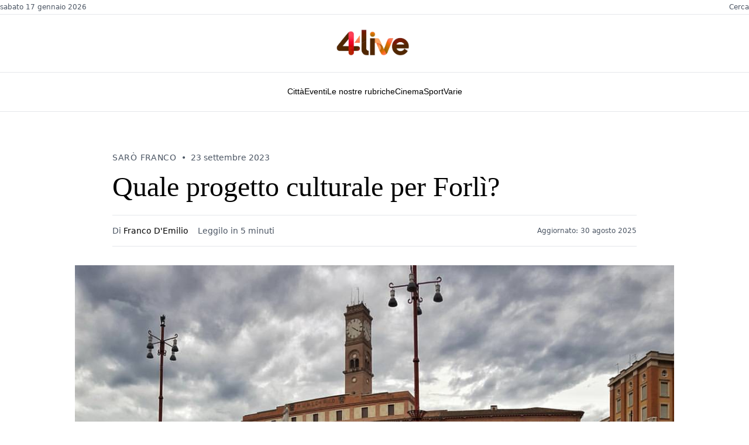

--- FILE ---
content_type: text/html
request_url: https://www.4live.it/2023/09/quale-progetto-culturale-per-forli/
body_size: 14364
content:
<!DOCTYPE html><html lang="en" class="scroll-smooth"> <head><meta charset="utf-8"><meta name="viewport" content="width=device-width,initial-scale=1"><link rel="icon" type="image/x-icon" href="/favicon.ico"><link rel="stylesheet" href="https://cdn.jsdelivr.net/npm/@meilisearch/instant-meilisearch/templates/basic_search.css"><meta name="generator" content="Astro v5.5.5"><link rel="canonical" href="https://www.4live.it/2023/09/quale-progetto-culturale-per-forli/"><title>Quale progetto culturale per Forlì? « 4live.it • 4live.it</title><meta name="title" content="Quale progetto culturale per Forlì? « 4live.it • 4live.it"><meta name="description" content="Quale progetto culturale per Forlì?. Credo che il confronto politico elettorale per le prossime amministrative forlivesi del 2024 debba..."><meta name="author" content="Staff 4live"><meta property="og:type" content="website"><meta property="og:url" content="https://www.4live.it/2023/09/quale-progetto-culturale-per-forli/"><meta property="og:title" content="Quale progetto culturale per Forlì? « 4live.it"><meta property="og:description" content="Quale progetto culturale per Forlì?. Credo che il confronto politico elettorale per le prossime amministrative forlivesi del 2024 debba..."><meta property="og:image" content="https://cdn.4live.it/wp-content/uploads/2017/11/08173340/Piazza-Saffi-foto-di-Renzo-Zilio.jpg"><script type="module">window.dataLayer=window.dataLayer||[];function a(){dataLayer.push(arguments)}a("js",new Date);a("config","G-2KHLGZHNBC");</script><script async src="https://pagead2.googlesyndication.com/pagead/js/adsbygoogle.js?client=ca-pub-4765138805616303" crossorigin="anonymous"></script><script type="text/javascript">
	var _Hasync = _Hasync || []
	_Hasync.push(['Histats.start', '1,1554412,4,0,0,0,00010000'])
	_Hasync.push(['Histats.fasi', '1'])
	_Hasync.push(['Histats.track_hits', ''])
	;(function () {
		var hs = document.createElement('script')
		hs.type = 'text/javascript'
		hs.async = true
		hs.src = '//s10.histats.com/js15_as.js'
		;(
			document.getElementsByTagName('head')[0] || document.getElementsByTagName('body')[0]
		).appendChild(hs)
	})()
</script><noscript><a href="/" target="_blank"><img src="//sstatic1.histats.com/0.gif?1554412&101" alt="statistiche siti" border="0"></a></noscript><script async src="https://www.googletagmanager.com/gtag/js?id=G-2KHLGZHNBC"></script><script type="module">(function(e,n,r,t,m){e[t]=e[t]||[],e[t].push({"gtm.start":new Date().getTime(),event:"gtm.js"});var g=n.getElementsByTagName(r)[0],a=n.createElement(r),s="";a.async=!0,a.src="https://www.googletagmanager.com/gtm.js?id="+m+s,g.parentNode.insertBefore(a,g)})(window,document,"script","dataLayer","GTM-N2PXTBTC");</script><meta property="twitter:card" content="summary_large_image"><meta property="twitter:url" content="https://www.4live.it/2023/09/quale-progetto-culturale-per-forli/"><meta property="twitter:title" content="Quale progetto culturale per Forlì? « 4live.it"><meta property="twitter:description" content="Quale progetto culturale per Forlì?. Credo che il confronto politico elettorale per le prossime amministrative forlivesi del 2024 debba..."><meta property="twitter:image" content="https://cdn.4live.it/wp-content/uploads/2017/11/08173340/Piazza-Saffi-foto-di-Renzo-Zilio.jpg"><link rel="alternate" type="application/rss+xml" title="4live.it" href="/rss.xml"><link href="/styles/style.css" rel="stylesheet"><link href="/styles/menu.css" rel="stylesheet"><script>
	if (localStorage.theme === 'light' || !('theme' in localStorage)) {
		document.documentElement.classList.remove('dark')
		localStorage.setItem('theme', 'light')
	} else {
		document.documentElement.classList.add('dark')
		localStorage.setItem('theme', 'dark')
	}
</script> <script type="module">const o=document.querySelector(".theme"),e=document.querySelector(".sun-logo"),t=document.querySelector(".moon-logo"),s=localStorage.getItem("theme");s==="dark"?t.classList.toggle("opacity-0"):(e.classList.toggle("opacity-0"),t.classList.add("animate-moon"));o!==null&&o.addEventListener("click",()=>{document.documentElement.classList.toggle("dark"),e.classList.toggle("animate-sun"),t.classList.toggle("animate-moon"),document.documentElement.classList.contains("dark")?(localStorage.setItem("theme","dark"),t.classList.toggle("opacity-0"),e.classList.toggle("opacity-0")):(localStorage.setItem("theme","light"),e.classList.toggle("opacity-0"),t.classList.toggle("opacity-0"))});</script><script>
	if (!('animations' in localStorage)) {
		localStorage.setItem('animations', 'true')
	} else {
		localStorage.setItem('animations', 'false')
	}
</script><link rel="stylesheet" href="/_astro/_uri_.CybAtllU.css">
<link rel="stylesheet" href="/_astro/_uri_.DytR6KLJ.css">
<link rel="stylesheet" href="/_astro/_uri_.ZxG_3VCE.css"><script type="module" src="/_astro/page.CY1iZwUD.js"></script></head> <body class="relative text-stone-950 dark:text-white" data-pagefind-body> <noscript><iframe src="https://www.googletagmanager.com/ns.html?id=GTM-N2PXTBTC" height="0" width="0" style="display:none;visibility:hidden"></iframe></noscript> <header class="bg-white w-full"> <div class="border-b border-gray-200 py-1"> <div class="mx-auto max-w-[90%] sm:max-w-2xl sm:px-8 lg:px-0 md:max-w-7xl flex justify-between items-center text-xs text-gray-600"> <div class="flex items-center space-x-6"> <span class="font-sans">sabato 17 gennaio 2026</span> </div> <div class="flex items-center space-x-6"> <button onclick="openSearchModal()" class="hover:text-black cursor-pointer bg-transparent border-none text-xs text-gray-600 font-sans hidden md:block">Cerca</button> </div> </div> </div> <div class="py-4"> <div class="mx-auto max-w-[90%] sm:max-w-2xl sm:px-8 lg:px-0 md:max-w-7xl flex justify-between items-center lg:justify-center"> <button id="mobile-menu-btn" class="lg:hidden flex flex-col justify-center items-center w-8 h-8 space-y-1"> <span class="block w-6 h-0.5 bg-black transition-all duration-300"></span> <span class="block w-6 h-0.5 bg-black transition-all duration-300"></span> <span class="block w-6 h-0.5 bg-black transition-all duration-300"></span> </button> <div class="flex-1 text-center lg:flex-none"> <a href="/"> <h1 class="font-serif text-4xl font-normal text-black tracking-normal"> <img src="/logo-red.png" alt="Logo" width="150" height="50" loading="lazy" decoding="async" class="inline-block"> </h1> </a> </div> <button onclick="openSearchModal()" class="lg:hidden p-2"> <svg class="w-5 h-5" fill="none" stroke="currentColor" viewBox="0 0 24 24"> <path stroke-linecap="round" stroke-linejoin="round" stroke-width="2" d="M21 21l-6-6m2-5a7 7 0 11-14 0 7 7 0 0114 0z"></path> </svg> </button> </div> </div> <div class="border-t border-b border-gray-200 hidden lg:block"> <div class="mx-auto max-w-[90%] sm:max-w-2xl sm:px-8 lg:px-0 md:max-w-7xl"> <div class="py-2"> <nav class="nyt-navigation" data-astro-cid-yijpcu7t> <div class="nav-container" data-astro-cid-yijpcu7t> <div class="nav-item-wrapper" data-menu-item="città" data-astro-cid-yijpcu7t> <a href="/citta/" class="nav-link" data-astro-cid-yijpcu7t> Città </a> </div><div class="nav-item-wrapper" data-menu-item="eventi" data-astro-cid-yijpcu7t> <a href="/eventi/" class="nav-link" data-astro-cid-yijpcu7t> Eventi </a> </div><div class="nav-item-wrapper" data-menu-item="le nostre rubriche" data-astro-cid-yijpcu7t> <a href="/le-nostre-rubriche/" class="nav-link" data-astro-cid-yijpcu7t> Le nostre rubriche </a> </div><div class="nav-item-wrapper" data-menu-item="cinema" data-astro-cid-yijpcu7t> <a href="/cinema/" class="nav-link" data-astro-cid-yijpcu7t> Cinema </a> </div><div class="nav-item-wrapper" data-menu-item="sport" data-astro-cid-yijpcu7t> <a href="/sport/" class="nav-link" data-astro-cid-yijpcu7t> Sport </a> </div><div class="nav-item-wrapper" data-menu-item="varie" data-astro-cid-yijpcu7t> <a href="/notizie-varie/" class="nav-link" data-astro-cid-yijpcu7t> Varie </a> </div> </div> <div class="dropdown-overlay" data-astro-cid-yijpcu7t> <div class="dropdown-content città-dropdown" data-astro-cid-yijpcu7t> <div class="dropdown-content-wrapper" data-astro-cid-yijpcu7t> <div class="dropdown-grid" data-astro-cid-yijpcu7t> <div class="dropdown-column" data-astro-cid-yijpcu7t> <ul class="menu-list" data-astro-cid-yijpcu7t> <li data-astro-cid-yijpcu7t> <a href="/citta/bertinoro/" data-astro-cid-yijpcu7t>Bertinoro</a> </li><li data-astro-cid-yijpcu7t> <a href="/citta/castrocaro-terra-del-sole/" data-astro-cid-yijpcu7t>Castrocaro Terme - Terra del Sole</a> </li><li data-astro-cid-yijpcu7t> <a href="/citta/civitella-di-romagna/" data-astro-cid-yijpcu7t>Civitella di Romagna</a> </li><li data-astro-cid-yijpcu7t> <a href="/citta/dovadola/" data-astro-cid-yijpcu7t>Dovadola</a> </li><li data-astro-cid-yijpcu7t> <a href="/citta/meldola/" data-astro-cid-yijpcu7t>Meldola</a> </li> </ul> </div><div class="dropdown-column" data-astro-cid-yijpcu7t> <ul class="menu-list" data-astro-cid-yijpcu7t> <li data-astro-cid-yijpcu7t> <a href="/citta/forli/" data-astro-cid-yijpcu7t>Forlì</a> </li><li data-astro-cid-yijpcu7t> <a href="/citta/galeata/" data-astro-cid-yijpcu7t>Galeata</a> </li><li data-astro-cid-yijpcu7t> <a href="/citta/tredozio/" data-astro-cid-yijpcu7t>Tredozio</a> </li><li data-astro-cid-yijpcu7t> <a href="/citta/premilcuore/" data-astro-cid-yijpcu7t>Premilcuore</a> </li><li data-astro-cid-yijpcu7t> <a href="/citta/santa-sofia/" data-astro-cid-yijpcu7t>Santa Sofia</a> </li> </ul> </div><div class="dropdown-column" data-astro-cid-yijpcu7t> <ul class="menu-list" data-astro-cid-yijpcu7t> <li data-astro-cid-yijpcu7t> <a href="/citta/modigliana/" data-astro-cid-yijpcu7t>Modigliana</a> </li><li data-astro-cid-yijpcu7t> <a href="/citta/forlimpopoli/" data-astro-cid-yijpcu7t>Forlimpopoli</a> </li><li data-astro-cid-yijpcu7t> <a href="/citta/portico-e-san-benedetto/" data-astro-cid-yijpcu7t>Portico e San Benedetto</a> </li><li data-astro-cid-yijpcu7t> <a href="/citta/rocca-san-casciano/" data-astro-cid-yijpcu7t>Rocca San Casciano</a> </li><li data-astro-cid-yijpcu7t> <a href="/citta/predappio/" data-astro-cid-yijpcu7t>Predappio</a> </li> </ul> </div> </div> </div> </div><div class="dropdown-content eventi-dropdown" data-astro-cid-yijpcu7t> <div class="dropdown-content-wrapper" data-astro-cid-yijpcu7t> <div class="dropdown-grid" data-astro-cid-yijpcu7t> <div class="dropdown-column" data-astro-cid-yijpcu7t> <ul class="menu-list" data-astro-cid-yijpcu7t> <li data-astro-cid-yijpcu7t> <a href="/fiere/" data-astro-cid-yijpcu7t>Fiere</a> </li><li data-astro-cid-yijpcu7t> <a href="/mostre/" data-astro-cid-yijpcu7t>Mostre</a> </li> </ul> </div><div class="dropdown-column" data-astro-cid-yijpcu7t> <ul class="menu-list" data-astro-cid-yijpcu7t> <li data-astro-cid-yijpcu7t> <a href="/teatro/" data-astro-cid-yijpcu7t>Teatro</a> </li><li data-astro-cid-yijpcu7t> <a href="/pubblica-il-tuo-evento/" data-astro-cid-yijpcu7t>Pubblica il tuo evento</a> </li> </ul> </div> </div> </div> </div><div class="dropdown-content le-nostre-rubriche-dropdown" data-astro-cid-yijpcu7t> <div class="dropdown-content-wrapper" data-astro-cid-yijpcu7t> <div class="dropdown-grid" data-astro-cid-yijpcu7t> <div class="dropdown-column" data-astro-cid-yijpcu7t> <ul class="menu-list" data-astro-cid-yijpcu7t> <li data-astro-cid-yijpcu7t> <a href="http://#" data-astro-cid-yijpcu7t>Forlì</a> </li><li data-astro-cid-yijpcu7t> <a href="/arte-in-romagna/" data-astro-cid-yijpcu7t>Arte in Romagna</a> </li><li data-astro-cid-yijpcu7t> <a href="/le-nostre-rubriche/la-fanzinoteca-ditalia/" data-astro-cid-yijpcu7t>La Fanzinoteca D&#39;Italia</a> </li> </ul> </div><div class="dropdown-column" data-astro-cid-yijpcu7t> <ul class="menu-list" data-astro-cid-yijpcu7t> <li data-astro-cid-yijpcu7t> <a href="/fatti-e-misfatti-di-forli-e-della-romagna/" data-astro-cid-yijpcu7t>Fatti e misfatti di Forlì e della Romagna</a> </li><li data-astro-cid-yijpcu7t> <a href="/le-nostre-rubriche/lindignato-forlivese/" data-astro-cid-yijpcu7t>L&#39;indignato Forlivese</a> </li><li data-astro-cid-yijpcu7t> <a href="/le-nostre-rubriche/il-piu-e-il-menu/" data-astro-cid-yijpcu7t>Il + e il Menù</a> </li> </ul> </div><div class="dropdown-column" data-astro-cid-yijpcu7t> <ul class="menu-list" data-astro-cid-yijpcu7t> <li data-astro-cid-yijpcu7t> <a href="/le-nostre-rubriche/pensieri-liberi-di-roberto-balzani/" data-astro-cid-yijpcu7t>Pensieri liberi di Roberto Balzani</a> </li><li data-astro-cid-yijpcu7t> <a href="/le-nostre-rubriche/saro-franco/" data-astro-cid-yijpcu7t>Sarò Franco</a> </li> </ul> </div> </div> </div> </div><div class="dropdown-content cinema-dropdown" data-astro-cid-yijpcu7t> <div class="dropdown-content-wrapper" data-astro-cid-yijpcu7t> <div class="dropdown-grid" data-astro-cid-yijpcu7t> <div class="dropdown-column" data-astro-cid-yijpcu7t> <ul class="menu-list" data-astro-cid-yijpcu7t> <li data-astro-cid-yijpcu7t> <a href="/cinema/film-in-streaming/" data-astro-cid-yijpcu7t>Film in streaming</a> </li> </ul> </div><div class="dropdown-column" data-astro-cid-yijpcu7t> <ul class="menu-list" data-astro-cid-yijpcu7t> <li data-astro-cid-yijpcu7t> <a href="/cinema/varie-cinematografiche/" data-astro-cid-yijpcu7t>Varie Cinematografiche</a> </li> </ul> </div> </div> </div> </div><div class="dropdown-content sport-dropdown" data-astro-cid-yijpcu7t> <div class="dropdown-content-wrapper" data-astro-cid-yijpcu7t> <div class="dropdown-grid" data-astro-cid-yijpcu7t> <div class="dropdown-column" data-astro-cid-yijpcu7t> <ul class="menu-list" data-astro-cid-yijpcu7t> <li data-astro-cid-yijpcu7t> <a href="/sport/basket/" data-astro-cid-yijpcu7t>Basket</a> </li><li data-astro-cid-yijpcu7t> <a href="/sport/calcio/" data-astro-cid-yijpcu7t>Calcio</a> </li> </ul> </div><div class="dropdown-column" data-astro-cid-yijpcu7t> <ul class="menu-list" data-astro-cid-yijpcu7t> <li data-astro-cid-yijpcu7t> <a href="/sport/softball/" data-astro-cid-yijpcu7t>Softball</a> </li><li data-astro-cid-yijpcu7t> <a href="/sport/volley/" data-astro-cid-yijpcu7t>Volley</a> </li> </ul> </div> </div> </div> </div> </div> </nav>  <script type="module">document.addEventListener("DOMContentLoaded",function(){const c=document.querySelectorAll(".nav-item-wrapper"),r=document.querySelectorAll(".dropdown-content"),d=document.querySelector(".nyt-navigation"),t=document.querySelector(".dropdown-overlay");function n(){r.forEach(e=>{e.classList.remove("active")}),t&&t.classList.remove("active")}function s(e){n();const o=e.toLowerCase().replace(/\s+/g,"-"),a=document.querySelector(`.${o}-dropdown`);t&&t.classList.add("active"),a&&a.classList.add("active")}c.forEach(e=>{const o=e.getAttribute("data-menu-item");e.addEventListener("mouseenter",()=>{o&&s(o)})}),d?.addEventListener("mouseleave",n)});</script> </div> </div> </div> </header> <div id="mobile-menu-overlay" class="fixed inset-0 bg-black bg-opacity-50 z-40 opacity-0 invisible transition-all duration-300 lg:hidden" data-astro-cid-6aabv5oc></div> <div id="mobile-menu-panel" class="fixed top-0 left-0 h-full w-full max-w-sm bg-white z-50 transform -translate-x-full transition-transform duration-300 lg:hidden overflow-y-auto overscroll-contain" data-astro-cid-6aabv5oc> <div class="flex justify-between items-center p-4 border-b border-gray-200" data-astro-cid-6aabv5oc> <div class="flex items-center space-x-3" data-astro-cid-6aabv5oc> <img src="/logo-red.png" alt="Logo" class="h-8 w-auto" data-astro-cid-6aabv5oc> </div> <button id="mobile-menu-close" class="p-2 hover:bg-gray-100 rounded-full" data-astro-cid-6aabv5oc> <svg class="w-6 h-6" fill="none" stroke="currentColor" viewBox="0 0 24 24" data-astro-cid-6aabv5oc> <path stroke-linecap="round" stroke-linejoin="round" stroke-width="2" d="M6 18L18 6M6 6l12 12" data-astro-cid-6aabv5oc></path> </svg> </button> </div> <div class="py-2" data-astro-cid-6aabv5oc> <div class="border-b border-gray-200" data-astro-cid-6aabv5oc> <a href="/" class="flex items-center justify-between px-4 py-4 text-lg font-serif text-black hover:bg-gray-50" data-astro-cid-6aabv5oc> <div class="flex items-center space-x-3" data-astro-cid-6aabv5oc> <span data-astro-cid-6aabv5oc>Home</span> </div> </a> </div> <div class="border-b border-gray-200" data-astro-cid-6aabv5oc> <div class="mobile-menu-item" data-astro-cid-6aabv5oc> <button class="mobile-menu-toggle flex items-center justify-between w-full px-4 py-4 text-lg font-serif text-black hover:bg-gray-50" data-astro-cid-6aabv5oc> <span data-astro-cid-6aabv5oc>Città</span> <svg class="mobile-menu-arrow w-5 h-5 transform transition-transform duration-200" fill="none" stroke="currentColor" viewBox="0 0 24 24" data-astro-cid-6aabv5oc> <path stroke-linecap="round" stroke-linejoin="round" stroke-width="2" d="M19 9l-7 7-7-7" data-astro-cid-6aabv5oc></path> </svg> </button> <div class="mobile-submenu max-h-0 overflow-hidden transition-all duration-300 bg-gray-50" data-astro-cid-6aabv5oc> <div class="py-2" data-astro-cid-6aabv5oc> <a href="/citta/bertinoro/" class="block px-8 py-3 text-base text-gray-700 hover:text-black hover:bg-gray-100" data-astro-cid-6aabv5oc> Bertinoro </a><a href="/citta/castrocaro-terra-del-sole/" class="block px-8 py-3 text-base text-gray-700 hover:text-black hover:bg-gray-100" data-astro-cid-6aabv5oc> Castrocaro Terme - Terra del Sole </a><a href="/citta/civitella-di-romagna/" class="block px-8 py-3 text-base text-gray-700 hover:text-black hover:bg-gray-100" data-astro-cid-6aabv5oc> Civitella di Romagna </a><a href="/citta/dovadola/" class="block px-8 py-3 text-base text-gray-700 hover:text-black hover:bg-gray-100" data-astro-cid-6aabv5oc> Dovadola </a><a href="/citta/meldola/" class="block px-8 py-3 text-base text-gray-700 hover:text-black hover:bg-gray-100" data-astro-cid-6aabv5oc> Meldola </a><a href="/citta/forli/" class="block px-8 py-3 text-base text-gray-700 hover:text-black hover:bg-gray-100" data-astro-cid-6aabv5oc> Forlì </a><a href="/citta/galeata/" class="block px-8 py-3 text-base text-gray-700 hover:text-black hover:bg-gray-100" data-astro-cid-6aabv5oc> Galeata </a><a href="/citta/tredozio/" class="block px-8 py-3 text-base text-gray-700 hover:text-black hover:bg-gray-100" data-astro-cid-6aabv5oc> Tredozio </a><a href="/citta/premilcuore/" class="block px-8 py-3 text-base text-gray-700 hover:text-black hover:bg-gray-100" data-astro-cid-6aabv5oc> Premilcuore </a><a href="/citta/santa-sofia/" class="block px-8 py-3 text-base text-gray-700 hover:text-black hover:bg-gray-100" data-astro-cid-6aabv5oc> Santa Sofia </a><a href="/citta/modigliana/" class="block px-8 py-3 text-base text-gray-700 hover:text-black hover:bg-gray-100" data-astro-cid-6aabv5oc> Modigliana </a><a href="/citta/forlimpopoli/" class="block px-8 py-3 text-base text-gray-700 hover:text-black hover:bg-gray-100" data-astro-cid-6aabv5oc> Forlimpopoli </a><a href="/citta/portico-e-san-benedetto/" class="block px-8 py-3 text-base text-gray-700 hover:text-black hover:bg-gray-100" data-astro-cid-6aabv5oc> Portico e San Benedetto </a><a href="/citta/rocca-san-casciano/" class="block px-8 py-3 text-base text-gray-700 hover:text-black hover:bg-gray-100" data-astro-cid-6aabv5oc> Rocca San Casciano </a><a href="/citta/predappio/" class="block px-8 py-3 text-base text-gray-700 hover:text-black hover:bg-gray-100" data-astro-cid-6aabv5oc> Predappio </a> </div> </div> </div> </div><div class="border-b border-gray-200" data-astro-cid-6aabv5oc> <div class="mobile-menu-item" data-astro-cid-6aabv5oc> <button class="mobile-menu-toggle flex items-center justify-between w-full px-4 py-4 text-lg font-serif text-black hover:bg-gray-50" data-astro-cid-6aabv5oc> <span data-astro-cid-6aabv5oc>Eventi</span> <svg class="mobile-menu-arrow w-5 h-5 transform transition-transform duration-200" fill="none" stroke="currentColor" viewBox="0 0 24 24" data-astro-cid-6aabv5oc> <path stroke-linecap="round" stroke-linejoin="round" stroke-width="2" d="M19 9l-7 7-7-7" data-astro-cid-6aabv5oc></path> </svg> </button> <div class="mobile-submenu max-h-0 overflow-hidden transition-all duration-300 bg-gray-50" data-astro-cid-6aabv5oc> <div class="py-2" data-astro-cid-6aabv5oc> <a href="/fiere/" class="block px-8 py-3 text-base text-gray-700 hover:text-black hover:bg-gray-100" data-astro-cid-6aabv5oc> Fiere </a><a href="/mostre/" class="block px-8 py-3 text-base text-gray-700 hover:text-black hover:bg-gray-100" data-astro-cid-6aabv5oc> Mostre </a><a href="/teatro/" class="block px-8 py-3 text-base text-gray-700 hover:text-black hover:bg-gray-100" data-astro-cid-6aabv5oc> Teatro </a><a href="/pubblica-il-tuo-evento/" class="block px-8 py-3 text-base text-gray-700 hover:text-black hover:bg-gray-100" data-astro-cid-6aabv5oc> Pubblica il tuo evento </a> </div> </div> </div> </div><div class="border-b border-gray-200" data-astro-cid-6aabv5oc> <div class="mobile-menu-item" data-astro-cid-6aabv5oc> <button class="mobile-menu-toggle flex items-center justify-between w-full px-4 py-4 text-lg font-serif text-black hover:bg-gray-50" data-astro-cid-6aabv5oc> <span data-astro-cid-6aabv5oc>Le nostre rubriche</span> <svg class="mobile-menu-arrow w-5 h-5 transform transition-transform duration-200" fill="none" stroke="currentColor" viewBox="0 0 24 24" data-astro-cid-6aabv5oc> <path stroke-linecap="round" stroke-linejoin="round" stroke-width="2" d="M19 9l-7 7-7-7" data-astro-cid-6aabv5oc></path> </svg> </button> <div class="mobile-submenu max-h-0 overflow-hidden transition-all duration-300 bg-gray-50" data-astro-cid-6aabv5oc> <div class="py-2" data-astro-cid-6aabv5oc> <a href="http://#" class="block px-8 py-3 text-base text-gray-700 hover:text-black hover:bg-gray-100" data-astro-cid-6aabv5oc> Forlì </a><a href="/arte-in-romagna/" class="block px-8 py-3 text-base text-gray-700 hover:text-black hover:bg-gray-100" data-astro-cid-6aabv5oc> Arte in Romagna </a><a href="/le-nostre-rubriche/la-fanzinoteca-ditalia/" class="block px-8 py-3 text-base text-gray-700 hover:text-black hover:bg-gray-100" data-astro-cid-6aabv5oc> La Fanzinoteca D&#39;Italia </a><a href="/fatti-e-misfatti-di-forli-e-della-romagna/" class="block px-8 py-3 text-base text-gray-700 hover:text-black hover:bg-gray-100" data-astro-cid-6aabv5oc> Fatti e misfatti di Forlì e della Romagna </a><a href="/le-nostre-rubriche/lindignato-forlivese/" class="block px-8 py-3 text-base text-gray-700 hover:text-black hover:bg-gray-100" data-astro-cid-6aabv5oc> L&#39;indignato Forlivese </a><a href="/le-nostre-rubriche/il-piu-e-il-menu/" class="block px-8 py-3 text-base text-gray-700 hover:text-black hover:bg-gray-100" data-astro-cid-6aabv5oc> Il + e il Menù </a><a href="/le-nostre-rubriche/pensieri-liberi-di-roberto-balzani/" class="block px-8 py-3 text-base text-gray-700 hover:text-black hover:bg-gray-100" data-astro-cid-6aabv5oc> Pensieri liberi di Roberto Balzani </a><a href="/le-nostre-rubriche/saro-franco/" class="block px-8 py-3 text-base text-gray-700 hover:text-black hover:bg-gray-100" data-astro-cid-6aabv5oc> Sarò Franco </a> </div> </div> </div> </div><div class="border-b border-gray-200" data-astro-cid-6aabv5oc> <div class="mobile-menu-item" data-astro-cid-6aabv5oc> <button class="mobile-menu-toggle flex items-center justify-between w-full px-4 py-4 text-lg font-serif text-black hover:bg-gray-50" data-astro-cid-6aabv5oc> <span data-astro-cid-6aabv5oc>Cinema</span> <svg class="mobile-menu-arrow w-5 h-5 transform transition-transform duration-200" fill="none" stroke="currentColor" viewBox="0 0 24 24" data-astro-cid-6aabv5oc> <path stroke-linecap="round" stroke-linejoin="round" stroke-width="2" d="M19 9l-7 7-7-7" data-astro-cid-6aabv5oc></path> </svg> </button> <div class="mobile-submenu max-h-0 overflow-hidden transition-all duration-300 bg-gray-50" data-astro-cid-6aabv5oc> <div class="py-2" data-astro-cid-6aabv5oc> <a href="/cinema/film-in-streaming/" class="block px-8 py-3 text-base text-gray-700 hover:text-black hover:bg-gray-100" data-astro-cid-6aabv5oc> Film in streaming </a><a href="/cinema/varie-cinematografiche/" class="block px-8 py-3 text-base text-gray-700 hover:text-black hover:bg-gray-100" data-astro-cid-6aabv5oc> Varie Cinematografiche </a> </div> </div> </div> </div><div class="border-b border-gray-200" data-astro-cid-6aabv5oc> <div class="mobile-menu-item" data-astro-cid-6aabv5oc> <button class="mobile-menu-toggle flex items-center justify-between w-full px-4 py-4 text-lg font-serif text-black hover:bg-gray-50" data-astro-cid-6aabv5oc> <span data-astro-cid-6aabv5oc>Sport</span> <svg class="mobile-menu-arrow w-5 h-5 transform transition-transform duration-200" fill="none" stroke="currentColor" viewBox="0 0 24 24" data-astro-cid-6aabv5oc> <path stroke-linecap="round" stroke-linejoin="round" stroke-width="2" d="M19 9l-7 7-7-7" data-astro-cid-6aabv5oc></path> </svg> </button> <div class="mobile-submenu max-h-0 overflow-hidden transition-all duration-300 bg-gray-50" data-astro-cid-6aabv5oc> <div class="py-2" data-astro-cid-6aabv5oc> <a href="/sport/basket/" class="block px-8 py-3 text-base text-gray-700 hover:text-black hover:bg-gray-100" data-astro-cid-6aabv5oc> Basket </a><a href="/sport/calcio/" class="block px-8 py-3 text-base text-gray-700 hover:text-black hover:bg-gray-100" data-astro-cid-6aabv5oc> Calcio </a><a href="/sport/softball/" class="block px-8 py-3 text-base text-gray-700 hover:text-black hover:bg-gray-100" data-astro-cid-6aabv5oc> Softball </a><a href="/sport/volley/" class="block px-8 py-3 text-base text-gray-700 hover:text-black hover:bg-gray-100" data-astro-cid-6aabv5oc> Volley </a> </div> </div> </div> </div><div class="border-b border-gray-200" data-astro-cid-6aabv5oc> <a href="/notizie-varie/" class="flex items-center justify-between px-4 py-4 text-lg font-serif text-black hover:bg-gray-50" data-astro-cid-6aabv5oc> <span data-astro-cid-6aabv5oc>Varie</span> </a> </div> <div class="mt-8 pt-4 border-t-4 border-black" data-astro-cid-6aabv5oc> <div class="border-b border-gray-200" data-astro-cid-6aabv5oc> <!-- <button
					class='mobile-menu-toggle flex items-center justify-between w-full px-4 py-4 text-lg font-serif text-black hover:bg-gray-50'>
					<span>Audio</span>
					<svg
						class='mobile-menu-arrow w-5 h-5 transform transition-transform duration-200'
						fill='none'
						stroke='currentColor'
						viewBox='0 0 24 24'>
						<path stroke-linecap='round' stroke-linejoin='round' stroke-width='2' d='M19 9l-7 7-7-7'
						></path>
					</svg>
				</button> --> <div class="mobile-submenu max-h-0 overflow-hidden transition-all duration-300 bg-gray-50" data-astro-cid-6aabv5oc> <div class="py-2" data-astro-cid-6aabv5oc> <a href="/podcast" class="block px-8 py-3 text-base text-gray-700 hover:text-black hover:bg-gray-100" data-astro-cid-6aabv5oc>Podcast</a> <a href="/radio" class="block px-8 py-3 text-base text-gray-700 hover:text-black hover:bg-gray-100" data-astro-cid-6aabv5oc>Radio 4live</a> </div> </div> </div> <!-- <div class='border-b border-gray-200'>
				<a
					href='/newsletter'
					class='flex items-center justify-between px-4 py-4 text-lg font-serif text-black hover:bg-gray-50'>
					<span>Newsletter</span>
				</a>
			</div>

			<div class='border-b border-gray-200'>
				<a
					href='/abbonamenti'
					class='flex items-center justify-between px-4 py-4 text-lg font-serif text-black hover:bg-gray-50'>
					<span>Abbonamenti</span>
				</a>
			</div> --> </div> <div class="h-20" data-astro-cid-6aabv5oc></div> </div> </div>  <script type="module">document.addEventListener("DOMContentLoaded",function(){const l=document.getElementById("mobile-menu-btn"),c=document.getElementById("mobile-menu-close"),t=document.getElementById("mobile-menu-overlay"),n=document.getElementById("mobile-menu-panel"),i=document.body;function m(){n?.classList.contains("translate-x-0")?s():d()}function d(){if(t&&n){t.classList.remove("opacity-0","invisible"),t.classList.add("opacity-100","visible"),n.classList.remove("-translate-x-full"),n.classList.add("translate-x-0"),i.classList.add("overflow-hidden");const e=l?.querySelectorAll("span");e&&(e[0].style.transform="rotate(45deg) translate(5px, 5px)",e[1].style.opacity="0",e[2].style.transform="rotate(-45deg) translate(7px, -6px)")}}function s(){if(t&&n){t.classList.add("opacity-0","invisible"),t.classList.remove("opacity-100","visible"),n.classList.add("-translate-x-full"),n.classList.remove("translate-x-0"),i.classList.remove("overflow-hidden");const e=l?.querySelectorAll("span");e&&(e[0].style.transform="",e[1].style.opacity="",e[2].style.transform="")}}l?.addEventListener("click",m),c?.addEventListener("click",s),t?.addEventListener("click",s),document.querySelectorAll(".mobile-menu-toggle").forEach(e=>{e.addEventListener("click",function(r){const o=this.closest(".mobile-menu-item");if(!o)return;r.preventDefault(),document.querySelectorAll(".mobile-menu-item").forEach(a=>{a!==o&&a.classList.remove("expanded")}),o.classList.toggle("expanded")})}),document.querySelectorAll(".mobile-submenu a").forEach(e=>{e.addEventListener("click",s)})});</script> <div id="searchModal" class="search-modal hidden" data-astro-cid-qk3db3zz> <div class="search-modal-overlay" data-astro-cid-qk3db3zz> <div class="search-modal-content" data-astro-cid-qk3db3zz> <div class="search-modal-header" data-astro-cid-qk3db3zz> <div class="search-modal-close" data-astro-cid-qk3db3zz> <button id="closeSearchModal" class="close-btn" data-astro-cid-qk3db3zz> <svg width="24" height="24" viewBox="0 0 24 24" fill="none" stroke="currentColor" stroke-width="2" stroke-linecap="round" stroke-linejoin="round" data-astro-cid-qk3db3zz> <line x1="18" y1="6" x2="6" y2="18" data-astro-cid-qk3db3zz></line> <line x1="6" y1="6" x2="18" y2="18" data-astro-cid-qk3db3zz></line> </svg> </button> </div> <h2 class="search-modal-title" data-astro-cid-qk3db3zz>Cerca</h2> </div> <div class="search-modal-body" data-astro-cid-qk3db3zz> <div class="search-container" data-astro-cid-qk3db3zz> <div id="searchbox" data-astro-cid-qk3db3zz></div> <div id="hits" data-astro-cid-qk3db3zz></div> </div> </div> </div> </div> </div>  <link rel="stylesheet" href="https://cdn.jsdelivr.net/npm/instantsearch.css@8/themes/satellite-min.css"> <script src="https://cdn.jsdelivr.net/npm/@meilisearch/instant-meilisearch/dist/instant-meilisearch.umd.min.js"></script> <script src="https://cdn.jsdelivr.net/npm/instantsearch.js@4"></script> <script>
	// Inizializza la ricerca quando la modale viene aperta
	let searchInitialized = false

	// Funzione per decodificare entità HTML
	function decodeHTMLEntities(text) {
		const entities = {
			'&#8217;': "'",
			'&#8220;': '"',
			'&#8221;': '"',
			'&#8211;': '–',
			'&#8212;': '—',
			'&#8230;': '…',
			'&amp;': '&',
			'&lt;': '<',
			'&gt;': '>',
			'&quot;': '"',
			'&apos;': "'",
			'&#39;': "'",
			'&#34;': '"'
		}

		return text.replace(/&#?\w+;/g, function (match) {
			return entities[match] || match
		})
	}

	function initializeSearch() {
		if (searchInitialized) return

		const searchClient = instantMeiliSearch(
			'https://search.1gh.dev/',
			'7d65c29f21dabe3318b939eedd05e4bdf75a5bbfef604d524604c42feb4690fd'
		).searchClient

		const search = instantsearch({
			indexName: '4live',
			searchClient: searchClient
		})

		search.addWidgets([
			instantsearch.widgets.searchBox({
				container: '#searchbox',
				placeholder: 'Cerca articoli, notizie, eventi...'
			}),
			instantsearch.widgets.configure({ hitsPerPage: 10 }),
			instantsearch.widgets.hits({
				container: '#hits',
				templates: {
					empty: `
						<div class="no-results">
							<h3 style="margin: 0 0 0.5rem 0; font-size: 1.1rem; color: #333;">Nessun risultato trovato</h3>
							<p style="margin: 0; color: #666;">Prova con parole chiave diverse o più generiche</p>
						</div>
					`,
					item: function (hit) {
						// Applica la decodifica al titolo evidenziato
						const highlightedTitle = instantsearch.highlight({ attribute: 'title', hit })
						const decodedHighlight = decodeHTMLEntities(highlightedTitle)

						// Formato data più conciso
						const date = hit.date
							? new Date(hit.date).toLocaleDateString('it-IT', {
									day: 'numeric',
									month: 'short',
									year: 'numeric'
								})
							: ''

						// Categoria se disponibile
						const category = hit.category || ''

						return `
							<a href="${hit.link}" class="hit-link">
								<div class="hit-header">
									${category ? `<div class="hit-category">${category}</div>` : ''}
									${date ? `<div class="hit-date">${date}</div>` : ''}
								</div>
								<div class="hit-name">
									${decodedHighlight}
								</div>
							</a>
						`
					}
				},
				transformItems(items) {
					return items.map((item) => {
						// Trasforma il link da backend.4live.it a www.4live.it
						const transformedLink = item.link
							? item.link.replace('backend.4live.it', 'www.4live.it')
							: '#'

						return {
							...item,
							link: transformedLink
						}
					})
				}
			})
		])

		search.start()
		searchInitialized = true

		// Aggiungi event listener per chiudere la modale al click sui risultati
		setTimeout(() => {
			const hitsContainer = document.getElementById('hits')
			if (hitsContainer) {
				hitsContainer.addEventListener('click', function (e) {
					const hitLink = e.target.closest('.hit-link')
					if (hitLink) {
						// Chiudi la modale prima di navigare
						setTimeout(() => {
							closeSearchModal()
						}, 100)
					}
				})
			}
		}, 500)
	}

	// Gestione apertura/chiusura modale
	function openSearchModal() {
		const modal = document.getElementById('searchModal')
		if (modal) {
			modal.classList.remove('hidden')
			document.body.style.overflow = 'hidden'
			initializeSearch()

			// Focus automatico sul campo di ricerca
			setTimeout(() => {
				const searchInput = document.querySelector('.search-modal .ais-SearchBox-input')
				if (searchInput) {
					searchInput.focus()
				}
			}, 100)
		}
	}

	function closeSearchModal() {
		const modal = document.getElementById('searchModal')
		if (modal) {
			modal.classList.add('hidden')
			document.body.style.overflow = ''
		}
	}

	// Event listeners
	document.addEventListener('DOMContentLoaded', function () {
		// Click sul pulsante chiudi
		const closeBtn = document.getElementById('closeSearchModal')
		if (closeBtn) {
			closeBtn.addEventListener('click', closeSearchModal)
		}

		// Click sull'overlay per chiudere
		const modal = document.getElementById('searchModal')
		if (modal) {
			modal.addEventListener('click', function (e) {
				if (e.target === modal) {
					closeSearchModal()
				}
			})
		}

		// Tasto ESC per chiudere
		document.addEventListener('keydown', function (e) {
			if (e.key === 'Escape') {
				closeSearchModal()
			}
		})
	})

	// Esporta la funzione per uso globale
	window.openSearchModal = openSearchModal
</script> <main class="mx-auto max-w-[90%] sm:max-w-2xl sm:px-8 lg:px-0 antialiased md:max-w-7xl grid gap-12 mt-4" style="padding-top: 20px;">  <div class="bg-white min-h-screen" data-astro-cid-lyyd7ths> <div class="max-w-6xl mx-auto px-4 py-8" data-astro-cid-lyyd7ths> <header class="max-w-4xl mx-auto mb-8" data-astro-cid-lyyd7ths> <div class="mb-4" data-astro-cid-lyyd7ths> <div class="flex items-center text-sm text-gray-600 font-sans" data-astro-cid-lyyd7ths> <a href="/le-nostre-rubriche/saro-franco/" class="uppercase tracking-wider hover:underline" data-astro-cid-lyyd7ths> Sarò Franco </a>  <span class="mx-2" data-astro-cid-lyyd7ths>•</span> <time datetime="2023-09-23T13:55:31" data-astro-cid-lyyd7ths>23 settembre 2023</time> </div> </div> <h1 class="font-serif text-3xl lg:text-5xl font-normal leading-tight text-black mb-6" data-astro-cid-lyyd7ths> Quale progetto culturale per Forlì? </h1> <div class="border-t border-b border-gray-200 py-4 mb-8" data-astro-cid-lyyd7ths> <div class="flex flex-col md:flex-row md:items-center md:justify-between text-sm text-gray-600" data-astro-cid-lyyd7ths> <div class="flex items-center space-x-4 mb-2 md:mb-0" data-astro-cid-lyyd7ths> <span class="font-sans" data-astro-cid-lyyd7ths>
Di <span class="text-black font-medium" data-astro-cid-lyyd7ths>Franco D&#39;Emilio</span> </span> <span class="font-sans" data-astro-cid-lyyd7ths>Leggilo in 5 minuti </span> </div> <div class="flex items-center space-x-4" data-astro-cid-lyyd7ths> <span class="font-sans text-xs" data-astro-cid-lyyd7ths>Aggiornato: 30 agosto 2025</span> </div> </div> </div> </header> <div class="max-w-5xl mx-auto mb-8" data-astro-cid-lyyd7ths> <img src="https://cdn.4live.it/wp-content/uploads/2017/11/08173340/Piazza-Saffi-foto-di-Renzo-Zilio.jpg" alt="Quale progetto culturale per Forlì?" class="w-full h-auto object-cover" data-astro-cid-lyyd7ths>  </div> <div class="max-w-4xl mx-auto" data-astro-cid-lyyd7ths> <div class="nyt-article-content text" data-astro-cid-lyyd7ths><p style="margin-bottom:1.5rem" ><span >Credo che il confronto politico elettorale per le prossime amministrative forlivesi del 2024 debba impegnarsi, di più e diversamente dal passato, sul tema &#8220;quale possa essere il progetto culturale complessivo della città&#8221; ovvero andare ben oltre la sinora prevalente visione dell’allocazione-sistemazione del patrimonio culturale cittadino, quindi dei servizi correlati per la sua fruizione, fra l’altro mutevole per l’ampia tipologia dei beni compresi. Intendo significare che, fino ad ora, il Comune di Forlì si è premurato di provvedere soltanto alla gestione o “governance”, come diffusamente si usa oggi dire per soggezione anglofila, del proprio tesoro culturale, dunque si è limitato a definire nel tempo la migliore strategia possibile che trovasse consenso e partecipazione dei cittadini entro gli spazi della gestione della cultura (musei, archivi, biblioteca, luoghi espositivi) e attorno a quelli della pianificazione amministrativa della cultura cittadina (assessorati alla cultura e alla scuola, commissioni consiliari, fondazioni, istituti pubblici e privati, infine le diverse associazioni ed esperienze cittadine attive nel settore).<br />
</span></p>
<p style="margin-bottom:1.5rem" ><span >Tutto questo, però, ha rappresentato esclusivamente la scelta di una “politica territoriale gestionale” della cultura, persino nell’avvenuta mutazione di metodo e fini, segnata dal passaggio del governo cittadino dal centrosinistra al centrodestra. Da lungo tempo, Forlì vive l’equivoco che l’attività di questa “politica territoriale gestionale” possa intendersi come espressione di un progetto forlivese, che, invece, in realtà non è mai esistito in passato ed è inesistente tuttora. Infatti, un progetto o modello culturale di territorio, vaste, ormai, la letteratura e l’esperienza al riguardo, richiede l’imprescindibile sinergia tra una “politica gestionale territoriale” e la linea guida di una specifica, vincolante “politica culturale”.<br />
</span></p>
<p style="margin-bottom:1.5rem" ><span >In conclusione, il Comune di Forlì ha perseguito e ancora persegue unicamente la gestione culturale, identificandola come modello, progetto culturale della città: errore davvero grave perché salta, omette la necessità del parallelo affiancamento di una scelta di politica culturale, relativa alla definizione della filiera culturale cittadina: programmi di sviluppo della conoscenza; programmi di conservazione; infine, modalità di sempre progressiva attuazione e correlazione tra fruizione e valorizzazione del tesoro culturale; naturalmente, tutta questa attività programmatica di politica culturale deve avvenire entro gli ambiti della cultura, intesa nel suo senso più intrinseco: formazione, ricerca, educazione.<br />
</span></p>
<p style="margin-bottom:1.5rem" ><span >Da qui, la mia conclusione che sul tema della cultura il Comune di Forlì non abbia mai disposto un vero progetto per definire un modello culturale, duraturo nel tempo e di forte coincidenza tra la sua elaborazione e la sua prassi gestionale: sinora, sinistra e destra vanno a braccetto, in campo culturale il Comune di Forlì ha sempre preposto e prepone la gestione territoriale allo sviluppo delle linee di una politica di indirizzo.<br />
Da questa impostazione, segnale di una chiara incapacità elaborativa della nostra classe politica nelle strategie culturali, derivano alcune conseguenze, possibili e, direi agevolate, proprio per l’esistenza di una gestione svincolata da un percorso progettuale.<br />
</span></p>
<p style="margin-bottom:1.5rem" ><span >Così, come racconta la cronaca forlivese degli ultimi mesi, diventa allora proponibile e fattibile lo spostamento di diversi, interi blocchi del nostro patrimonio culturale per finalità dubbie, se non discutibili o, addirittura pretestuose, e con costi di solo, evidente sperpero di danaro pubblico; ancora, nonostante il disastro alluvionale del patrimonio culturale nel deposito comunale di via Asiago, scelta scellerata di una trascorsa sindacatura del centrosinistra, si osa ora proporre nuove sistemazioni archivistiche seminterrate, semplicemente irresponsabili e azzardate, perché fuori da ogni buon criterio dell’archiveconomia; ancora di più, c’è l’incombente, attuale pericolo di una diversa e, purtroppo, mutevole allocazione del patrimonio della biblioteca civica; infine, ingiustificata rispetto alla memoria storica, quindi all’identità culturale della città, salta fuori la bizzarra, astrusa scemenza di un “miglio bianco”, frutto sicuro di un capriccetto personale, non di lungimirante saggezza gestionale della vita culturale cittadina. Insomma, proprio per la cronica mancanza di un serio progetto culturale, ben elaborato nelle sue linee guida, vincolanti la sua stessa pratica di gestione, a Forlì il campo della cultura è diventato e resta come il gioco del monopoli dove tutto si sposta in un andirivieni di occasionali, temporanee necessità: tutto il contrario di quanto diversamente occorre alla realizzazione del modello culturale di riferimento della comunità forlivese.<br />
</span></p>
<p style="margin-bottom:1.5rem" ><span >Solo in un modello culturale completo riusciremo a definire come parte integrante e non più dominante il ruolo della Fondazione ed altri soggetti, promotori, sì, di mostre forlivesi di caratura internazionale, ma, perlopiù, senza un particolare coinvolgimento della filiera culturale cittadina.<br />
Solo disponendo anche di un significativo modello culturale, potremo pensare di affrontare con maggior realismo la questione dell’abbandono del centro storico e del rapporto di quest’ultimo con la proliferazione infinita dei centri commerciali.<br />
Diversamente, la gestione della cultura a Forlì resterà posticcia, pericolosamente ondivaga, più spettacolare anziché sobria e di valore, ma soprattutto docile e sottomessa agli azzardi originali, agli eventi clou, alle illusorie luminarie, agli spettacolini di piazza degli amministratori in carica.<br />
</span></p>
<p style="margin-bottom:1.5rem" ><strong><span >Franco D&#8217;Emilio</span></strong></p>
</div> <div class="border-t border-gray-200 pt-8 mt-8" data-astro-cid-lyyd7ths> <div class="nyt-author-section" data-astro-cid-2ri7i3m6><h4 class="font-serif text-lg font-normal mb-4 text-black border-b border-gray-200 pb-3" data-astro-cid-2ri7i3m6>
L'autore
</h4><div class="author-content" data-astro-cid-2ri7i3m6><div class="author-avatar" data-astro-cid-2ri7i3m6><img src="https://secure.gravatar.com/avatar/e22dcb5431b5b5a360a0f12714a483a92ce21118e7be0f25a9f9c1f4ffefb01b?s=96&d=mm&r=g" alt="Franco D'Emilio" data-astro-cid-2ri7i3m6="true" width="80" height="80" loading="lazy" decoding="async" class="w-20 h-20 object-cover rounded-full"></div><div class="author-info" data-astro-cid-2ri7i3m6><h5 class="font-serif text-base font-normal text-black mb-2" data-astro-cid-2ri7i3m6>Franco D&#39;Emilio</h5><p class="font-serif text-sm text-gray-700 leading-relaxed" data-astro-cid-2ri7i3m6>Origini toscane, ma forlivese d’adozione dal 1986, per 38 anni funzionario scientifico del Ministero della cultura nel settore degli archivi, biblioteche e dei beni artistici, storici. Curatore di numerose mostre storico-documentarie d’iniziativa pubblica e/o privata. Autore di pubblicazioni prevalentemente sulla storia italiana contemporanea. Collaboratore di testate giornalistiche ed agenzie di stampa, locali o nazionali.</p></div></div></div> </div> <div class="border-t border-gray-200 pt-8 mt-8" data-astro-cid-lyyd7ths> <div class="bg-gray-50 p-8 text-center" data-astro-cid-lyyd7ths> <h4 class="font-serif text-xl font-normal mb-4 text-black" data-astro-cid-lyyd7ths>Newsletter 4live</h4> <p class="font-serif text-base text-gray-700 mb-6 leading-relaxed max-w-md mx-auto" data-astro-cid-lyyd7ths>
Rimani aggiornato con le ultime notizie da Forlì e provincia.
</p> <form id="article-newsletter-form" class="max-w-sm mx-auto" data-astro-cid-lyyd7ths> <input type="email" id="article-newsletter-email" placeholder="La tua email" class="w-full p-3 border border-gray-300 text-sm font-serif mb-4" required data-astro-cid-lyyd7ths> <button type="submit" class="w-full bg-black text-white py-3 px-4 text-sm font-sans hover:bg-gray-800 transition-colors disabled:opacity-50 disabled:cursor-not-allowed" data-astro-cid-lyyd7ths> <span class="button-text" data-astro-cid-lyyd7ths>Iscriviti</span> <span class="loading-text hidden" data-astro-cid-lyyd7ths>Iscrizione...</span> </button> <div id="article-newsletter-message" class="mt-3 text-sm hidden" data-astro-cid-lyyd7ths></div> </form> </div> </div>  <div class="border-t border-gray-200 pt-6 mt-8" data-astro-cid-lyyd7ths> <div class="share-section" data-astro-cid-ung7bpju> <h4 class="font-serif text-lg font-normal mb-4 text-black border-b border-gray-200 pb-3" data-astro-cid-ung7bpju>
Condividi questo articolo
</h4> <div class="astro-social-share" data-astro-cid-wwygghnk> <a class="social-share-btn" target="_blank" href="https://twitter.com/intent/tweet?url=https://www.4live.it/2023/09/quale-progetto-culturale-per-forli/&text=Condividi questo articolo!&via=4liveit" rel="noopener noreferrer" data-astro-cid-regdsi5e>   <svg role="img" viewBox="0 0 24 24" xmlns="http://www.w3.org/2000/svg" data-astro-cid-regdsi5e><title>X</title><path d="M18.901 1.153h3.68l-8.04 9.19L24 22.846h-7.406l-5.8-7.584-6.638 7.584H.474l8.6-9.83L0 1.154h7.594l5.243 6.932ZM17.61 20.644h2.039L6.486 3.24H4.298Z" data-astro-cid-regdsi5e></path></svg>  </a><a class="social-share-btn" target="_blank" href="https://www.facebook.com/sharer/sharer.php?u=https://www.4live.it/2023/09/quale-progetto-culturale-per-forli/" rel="noopener noreferrer" data-astro-cid-3v3eq6td>   <svg role="img" viewBox="0 0 24 24" xmlns="http://www.w3.org/2000/svg" data-astro-cid-3v3eq6td><title>Facebook</title><path d="M24 12.073c0-6.627-5.373-12-12-12s-12 5.373-12 12c0 5.99 4.388 10.954 10.125 11.854v-8.385H7.078v-3.47h3.047V9.43c0-3.007 1.792-4.669 4.533-4.669 1.312 0 2.686.235 2.686.235v2.953H15.83c-1.491 0-1.956.925-1.956 1.874v2.25h3.328l-.532 3.47h-2.796v8.385C19.612 23.027 24 18.062 24 12.073z" data-astro-cid-3v3eq6td></path></svg>  </a><a class="social-share-btn" target="_blank" href="https://www.linkedin.com/sharing/share-offsite/?url=https://www.4live.it/2023/09/quale-progetto-culturale-per-forli/" rel="noopener noreferrer" data-astro-cid-jhlqslsw>   <svg role="img" viewBox="0 0 24 24" xmlns="http://www.w3.org/2000/svg" data-astro-cid-jhlqslsw><title>LinkedIn</title><path d="M20.447 20.452h-3.554v-5.569c0-1.328-.027-3.037-1.852-3.037-1.853 0-2.136 1.445-2.136 2.939v5.667H9.351V9h3.414v1.561h.046c.477-.9 1.637-1.85 3.37-1.85 3.601 0 4.267 2.37 4.267 5.455v6.286zM5.337 7.433c-1.144 0-2.063-.926-2.063-2.065 0-1.138.92-2.063 2.063-2.063 1.14 0 2.064.925 2.064 2.063 0 1.139-.925 2.065-2.064 2.065zm1.782 13.019H3.555V9h3.564v11.452zM22.225 0H1.771C.792 0 0 .774 0 1.729v20.542C0 23.227.792 24 1.771 24h20.451C23.2 24 24 23.227 24 22.271V1.729C24 .774 23.2 0 22.222 0h.003z" data-astro-cid-jhlqslsw></path></svg>  </a><a class="social-share-btn" target="_blank" href="https://www.reddit.com/submit?url=https%3A%2F%2Fwww.4live.it%2F2023%2F09%2Fquale-progetto-culturale-per-forli%2F&title=" rel="noopener noreferrer" data-astro-cid-uwvtltxg>   <svg role="img" viewBox="0 0 24 24" xmlns="http://www.w3.org/2000/svg" data-astro-cid-uwvtltxg><title>Reddit</title><path d="M12 0A12 12 0 0 0 0 12a12 12 0 0 0 12 12 12 12 0 0 0 12-12A12 12 0 0 0 12 0zm5.01 4.744c.688 0 1.25.561 1.25 1.249a1.25 1.25 0 0 1-2.498.056l-2.597-.547-.8 3.747c1.824.07 3.48.632 4.674 1.488.308-.309.73-.491 1.207-.491.968 0 1.754.786 1.754 1.754 0 .716-.435 1.333-1.01 1.614a3.111 3.111 0 0 1 .042.52c0 2.694-3.13 4.87-7.004 4.87-3.874 0-7.004-2.176-7.004-4.87 0-.183.015-.366.043-.534A1.748 1.748 0 0 1 4.028 12c0-.968.786-1.754 1.754-1.754.463 0 .898.196 1.207.49 1.207-.883 2.878-1.43 4.744-1.487l.885-4.182a.342.342 0 0 1 .14-.197.35.35 0 0 1 .238-.042l2.906.617a1.214 1.214 0 0 1 1.108-.701zM9.25 12C8.561 12 8 12.562 8 13.25c0 .687.561 1.248 1.25 1.248.687 0 1.248-.561 1.248-1.249 0-.688-.561-1.249-1.249-1.249zm5.5 0c-.687 0-1.248.561-1.248 1.25 0 .687.561 1.248 1.249 1.248.688 0 1.249-.561 1.249-1.249 0-.687-.562-1.249-1.25-1.249zm-5.466 3.99a.327.327 0 0 0-.231.094.33.33 0 0 0 0 .463c.842.842 2.484.913 2.961.913.477 0 2.105-.056 2.961-.913a.361.361 0 0 0 .029-.463.33.33 0 0 0-.464 0c-.547.533-1.684.73-2.512.73-.828 0-1.979-.196-2.512-.73a.326.326 0 0 0-.232-.095z" data-astro-cid-uwvtltxg></path></svg>  </a><a class="social-share-btn" target="_blank" href="mailto:?subject=&#38;body=Condividi questo articolo!%0Ahttps://www.4live.it/2023/09/quale-progetto-culturale-per-forli/" rel="noopener noreferrer" data-astro-cid-6fveaufe>   <svg role="img" viewBox="0 0 24 24" xmlns="http://www.w3.org/2000/svg" data-astro-cid-6fveaufe><title>Email</title><path d="M24 5.457v13.909c0 .904-.732 1.636-1.636 1.636h-3.819V11.73L12 16.64l-6.545-4.91v9.273H1.636A1.636 1.636 0 0 1 0 19.366V5.457c0-2.023 2.309-3.178 3.927-1.964L5.455 4.64 12 9.548l6.545-4.91 1.528-1.145C21.69 2.28 24 3.434 24 5.457z" data-astro-cid-6fveaufe></path></svg>  </a> </div> </div>  </div> </div> <div class="border-t border-gray-200 mt-16 pt-12" data-astro-cid-lyyd7ths> <div class="max-w-4xl mx-auto" data-astro-cid-lyyd7ths> <h2 class="font-serif text-2xl font-normal text-black mb-8 text-center" data-astro-cid-lyyd7ths>
Articoli correlati
</h2> <section class="nyt-related-posts" data-astro-cid-2oq4tqwl> <div class="grid md:grid-cols-2 lg:grid-cols-3 gap-8" data-astro-cid-2oq4tqwl> <article class="related-post-card flex flex-col h-full" data-astro-cid-2oq4tqwl> <div class="post-image flex-shrink-0" data-astro-cid-2oq4tqwl> <img src="https://backend.4live.it/wp-content/uploads/2025/11/Piazza-Saffi-con-le-auto.jpg" alt="Il ricatto delle auto in piazza Saffi" class="w-full h-48 object-cover" data-astro-cid-2oq4tqwl> </div> <div class="post-content flex-grow flex flex-col" data-astro-cid-2oq4tqwl> <div class="post-meta flex-shrink-0" data-astro-cid-2oq4tqwl> <span class="post-date" data-astro-cid-2oq4tqwl>3 gennaio 2026</span> </div> <h3 class="post-title flex-shrink-0" data-astro-cid-2oq4tqwl> <a href="/2026/01/il-ricatto-delle-auto-in-piazza-saffi/" data-astro-cid-2oq4tqwl>Il ricatto delle auto in piazza Saffi</a> </h3> <div class="post-excerpt flex-grow" data-astro-cid-2oq4tqwl><p>Nell’attesa dell’estrazione finale della maldestra lotteria natalizia del &#8220;gratta e vinci&#8221; comunale, dove prima ancora di grattare si intravede, sotto sotto, la vincita o la perdita, davvero un segreto di Pulcinella, mi hanno colpito alcune affermazioni di alto livello rasoterra della politica forlivese. Iniziamo dalla prima, vera riprova come spesso l’esternazione di un pensiero possa <a href="https://backend.4live.it/2026/01/il-ricatto-delle-auto-in-piazza-saffi/" class="more-link">&#8230;<span class="screen-reader-text">  Il ricatto delle auto in piazza Saffi</span></a></p>
</div> </div> </article><article class="related-post-card flex flex-col h-full" data-astro-cid-2oq4tqwl> <div class="post-image flex-shrink-0" data-astro-cid-2oq4tqwl> <img src="https://backend.4live.it/wp-content/uploads/2026/01/sismografo-terremoto.jpg" alt="La scrollatina sismica di ieri in Romagna" class="w-full h-48 object-cover" data-astro-cid-2oq4tqwl> </div> <div class="post-content flex-grow flex flex-col" data-astro-cid-2oq4tqwl> <div class="post-meta flex-shrink-0" data-astro-cid-2oq4tqwl> <span class="post-date" data-astro-cid-2oq4tqwl>14 gennaio 2026</span> </div> <h3 class="post-title flex-shrink-0" data-astro-cid-2oq4tqwl> <a href="/2026/01/la-scrollatina-sismica-di-ieri-in-romagna/" data-astro-cid-2oq4tqwl>La scrollatina sismica di ieri in Romagna</a> </h3> <div class="post-excerpt flex-grow" data-astro-cid-2oq4tqwl><p>Ieri, in Romagna la terra ha battuto ben due colpi, il secondo, in particolare modo rivolto a chi sottovaluta sempre tutto, per convincere del proprio intento di fare davvero sul serio. È stato un doppio, palese avvertimento, monito quanto le cose, anche politicamente, non vadano affatto bene nella Romagna forlivese e ravennate. Ha tremato la <a href="https://backend.4live.it/2026/01/la-scrollatina-sismica-di-ieri-in-romagna/" class="more-link">&#8230;<span class="screen-reader-text">  La scrollatina sismica di ieri in Romagna</span></a></p>
</div> </div> </article><article class="related-post-card flex flex-col h-full" data-astro-cid-2oq4tqwl> <div class="post-image flex-shrink-0" data-astro-cid-2oq4tqwl> <img src="https://backend.4live.it/wp-content/uploads/2025/12/Natale-2025-Forli-che-brilla.jpg" alt="Nella Forlì che brilla un uomo muore di freddo col suo cane" class="w-full h-48 object-cover" data-astro-cid-2oq4tqwl> </div> <div class="post-content flex-grow flex flex-col" data-astro-cid-2oq4tqwl> <div class="post-meta flex-shrink-0" data-astro-cid-2oq4tqwl> <span class="post-date" data-astro-cid-2oq4tqwl>6 gennaio 2026</span> </div> <h3 class="post-title flex-shrink-0" data-astro-cid-2oq4tqwl> <a href="/2026/01/nella-forli-che-brilla-un-uomo-muore-di-freddo-col-suo-cane/" data-astro-cid-2oq4tqwl>Nella Forlì che brilla un uomo muore di freddo col suo cane</a> </h3> <div class="post-excerpt flex-grow" data-astro-cid-2oq4tqwl><p>Ma dico io, si può mai morire di freddo col proprio cane nella folgorante Forlì che brilla, danza e pattina nel suo baccanale natalizio in piazza Saffi? Mi ha colpito la storia di Tony, 43enne senzatetto con una vita difficile alle spalle, costretto a dormire, prima, nel chiostro di San Mercuriale, adesso sotto un portico, <a href="https://backend.4live.it/2026/01/nella-forli-che-brilla-un-uomo-muore-di-freddo-col-suo-cane/" class="more-link">&#8230;<span class="screen-reader-text">  Nella Forlì che brilla un uomo muore di freddo col suo cane</span></a></p>
</div> </div> </article> </div> </section>  </div> </div> </div> </div>  </main> <footer class="bg-gray-50 border-t border-gray-200 mt-16 w-full"> <div class="px-4 py-12"> <!-- Main Footer Content --> <div class="flex justify-center mb-8"> <!-- About Section --> <div class="text-center max-w-2xl"> <img src="/logo-red.png" alt="4live.it Logo" class="h-8 w-auto mb-4 mx-auto"> <p class="font-serif text-sm text-gray-700 leading-relaxed mb-4">
Il quotidiano online di Forlì e provincia. Notizie locali, cronaca, sport, cultura ed
					eventi per restare sempre informati su quello che accade nel nostro territorio.
</p> <p class="font-sans text-xs text-gray-600 mb-4">
Associazione Culturale • Diretto da <strong>Tommaso Di Lauro</strong> </p> <div class="space-y-1"> <a href="mailto:info@4live.it" class="block font-serif text-sm text-gray-700 hover:text-black transition-colors">
info@4live.it
</a> </div> </div> </div> <!-- Social Links --> <div class="flex justify-center space-x-6 mb-8"> <a href="#" class="text-gray-600 hover:text-black transition-colors" aria-label="Facebook"> <svg class="w-6 h-6" fill="currentColor" viewBox="0 0 24 24"> <path d="M24 12.073c0-6.627-5.373-12-12-12s-12 5.373-12 12c0 5.99 4.388 10.954 10.125 11.854v-8.385H7.078v-3.47h3.047V9.43c0-3.007 1.792-4.669 4.533-4.669 1.312 0 2.686.235 2.686.235v2.953H15.83c-1.491 0-1.956.925-1.956 1.874v2.25h3.328l-.532 3.47h-2.796v8.385C19.612 23.027 24 18.062 24 12.073z"></path> </svg> </a> <a href="#" class="text-gray-600 hover:text-black transition-colors" aria-label="Twitter"> <svg class="w-6 h-6" fill="currentColor" viewBox="0 0 24 24"> <path d="M23.953 4.57a10 10 0 01-2.825.775 4.958 4.958 0 002.163-2.723c-.951.555-2.005.959-3.127 1.184a4.92 4.92 0 00-8.384 4.482C7.69 8.095 4.067 6.13 1.64 3.162a4.822 4.822 0 00-.666 2.475c0 1.71.87 3.213 2.188 4.096a4.904 4.904 0 01-2.228-.616v.06a4.923 4.923 0 003.946 4.827 4.996 4.996 0 01-2.212.085 4.936 4.936 0 004.604 3.417 9.867 9.867 0 01-6.102 2.105c-.39 0-.779-.023-1.17-.067a13.995 13.995 0 007.557 2.209c9.053 0 13.998-7.496 13.998-13.985 0-.21 0-.42-.015-.63A9.935 9.935 0 0024 4.59z"></path> </svg> </a> <a href="#" class="text-gray-600 hover:text-black transition-colors" aria-label="Instagram"> <svg class="w-6 h-6" fill="currentColor" viewBox="0 0 24 24"> <path d="M12.017 0C5.396 0 .029 5.367.029 11.987c0 6.62 5.367 11.987 11.988 11.987 6.62 0 11.987-5.367 11.987-11.987C24.014 5.367 18.637.001 12.017.001zM8.449 16.988c-1.297 0-2.448-.49-3.323-1.297C4.198 14.895 3.708 13.743 3.708 12.446s.49-2.449 1.297-3.324c.875-.876 2.026-1.365 3.324-1.365s2.449.489 3.324 1.365c.875.875 1.365 2.027 1.365 3.324s-.49 2.449-1.365 3.324c-.875.876-2.027 1.365-3.324 1.365zm7.718-10.157H7.831c-.735 0-1.334.599-1.334 1.334v8.336c0 .735.599 1.334 1.334 1.334h8.336c.735 0 1.334-.599 1.334-1.334V8.165c0-.735-.599-1.334-1.334-1.334z"></path> </svg> </a> <a href="#" class="text-gray-600 hover:text-black transition-colors" aria-label="YouTube"> <svg class="w-6 h-6" fill="currentColor" viewBox="0 0 24 24"> <path d="M23.498 6.186a3.016 3.016 0 0 0-2.122-2.136C19.505 3.545 12 3.545 12 3.545s-7.505 0-9.377.505A3.017 3.017 0 0 0 .502 6.186C0 8.07 0 12 0 12s0 3.93.502 5.814a3.016 3.016 0 0 0 2.122 2.136c1.871.505 9.376.505 9.376.505s7.505 0 9.377-.505a3.015 3.015 0 0 0 2.122-2.136C24 15.93 24 12 24 12s0-3.93-.502-5.814zM9.545 15.568V8.432L15.818 12l-6.273 3.568z"></path> </svg> </a> </div> <!-- Bottom Bar --> <div class="border-t border-gray-300 pt-6"> <div class="flex flex-col md:flex-row justify-between items-center space-y-4 md:space-y-0"> <div class="text-center md:text-left"> <p class="font-serif text-xs text-gray-600">
&copy; 2011 - 2026 4live.it | Tutti i diritti riservati
</p> </div> <div class="flex flex-wrap justify-center md:justify-end space-x-6"> <a href="/privacy" class="font-serif text-xs text-gray-600 hover:text-black transition-colors">Privacy Policy</a> <a href="/cookie-policy" class="font-serif text-xs text-gray-600 hover:text-black transition-colors">Cookie Policy</a> <a href="/termini-e-condizioni-duso" class="font-serif text-xs text-gray-600 hover:text-black transition-colors">Termini di Servizio</a> </div> </div> </div> </div> </footer> </body></html>  <script type="module">document.addEventListener("DOMContentLoaded",function(){const o=document.getElementById("article-newsletter-form");o&&o.addEventListener("submit",async function(l){l.preventDefault();const n=document.getElementById("article-newsletter-email"),e=this.querySelector('button[type="submit"]'),a=e?.querySelector(".button-text"),c=e?.querySelector(".loading-text"),t=document.getElementById("article-newsletter-message"),d=n?.value?.trim();if(!d){r("Inserisci un indirizzo email valido","error");return}e&&(e.disabled=!0),a?.classList.add("hidden"),c?.classList.remove("hidden");try{const s=await(await fetch("/api/newsletter",{method:"POST",headers:{"Content-Type":"application/json"},body:JSON.stringify({email:d,source:"article-detail"})})).json();s.success?(r(s.message,"success"),n&&(n.value="")):r(s.error,"error")}catch(i){console.error("Newsletter subscription error:",i),r("Errore durante l'iscrizione. Riprova più tardi.","error")}finally{e&&(e.disabled=!1),a?.classList.remove("hidden"),c?.classList.add("hidden")}function r(i,s){t&&(t.textContent=i,t.className=`mt-3 text-sm ${s==="success"?"text-green-600":"text-red-600"}`,t.classList.remove("hidden"),setTimeout(()=>{t?.classList.add("hidden")},5e3))}})});</script>

--- FILE ---
content_type: text/html; charset=utf-8
request_url: https://www.google.com/recaptcha/api2/aframe
body_size: 266
content:
<!DOCTYPE HTML><html><head><meta http-equiv="content-type" content="text/html; charset=UTF-8"></head><body><script nonce="xcy2ZAPytqlexfZFaoT5MQ">/** Anti-fraud and anti-abuse applications only. See google.com/recaptcha */ try{var clients={'sodar':'https://pagead2.googlesyndication.com/pagead/sodar?'};window.addEventListener("message",function(a){try{if(a.source===window.parent){var b=JSON.parse(a.data);var c=clients[b['id']];if(c){var d=document.createElement('img');d.src=c+b['params']+'&rc='+(localStorage.getItem("rc::a")?sessionStorage.getItem("rc::b"):"");window.document.body.appendChild(d);sessionStorage.setItem("rc::e",parseInt(sessionStorage.getItem("rc::e")||0)+1);localStorage.setItem("rc::h",'1768631954314');}}}catch(b){}});window.parent.postMessage("_grecaptcha_ready", "*");}catch(b){}</script></body></html>